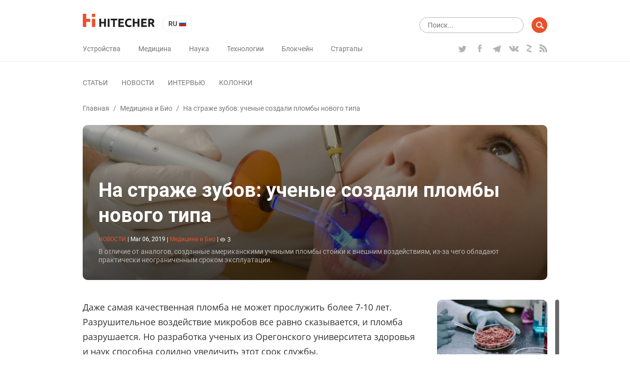

--- FILE ---
content_type: text/html; charset=UTF-8
request_url: https://hitecher.com/ru/news/na-strazhe-zubov-uchenye-sozdali-plomby-novogo-tipa
body_size: 12603
content:
<!DOCTYPE html>
<html lang="ru">

<head>
    <script type="text/javascript">
    !function () {
        var t = document.createElement("script");
        t.type = "text/javascript", t.async = !0, t.src = "https://vk.com/js/api/openapi.js?159", t.onload =
            function () {
                VK.Retargeting.Init("VK-RTRG-294782-dMs2Q"), VK.Retargeting.Hit()
            }, document.head.appendChild(t)
    }();

</script>
<noscript><img src="https://vk.com/rtrg?p=VK-RTRG-294782-dMs2Q" style="position:fixed; left:-999px;" alt=""/></noscript>
<!-- Google Tag Manager -->
<script>
    (function (w, d, s, l, i) {
        w[l] = w[l] || [];
        w[l].push({
            'gtm.start': new Date().getTime(),
            event: 'gtm.js'
        });
        var f = d.getElementsByTagName(s)[0],
            j = d.createElement(s),
            dl = l != 'dataLayer' ? '&l=' + l : '';
        j.async = true;
        j.src =
            'https://www.googletagmanager.com/gtm.js?id=' + i + dl;
        f.parentNode.insertBefore(j, f);
    })(window, document, 'script', 'dataLayer', 'GTM-K89Z82Z');

</script>
<!-- End Google Tag Manager -->
<meta name="yandex-verification" content="b1168ef05fca9935"/>
<script async src="https://pagead2.googlesyndication.com/pagead/js/adsbygoogle.js"></script>
<script>
    (adsbygoogle = window.adsbygoogle || []).push({
        google_ad_client: "ca-pub-6593320502064052",
        enable_page_level_ads: true
    });
</script>
    <meta charset="UTF-8">
<meta name="viewport" content="width=device-width, initial-scale=1.0">
<meta http-equiv="X-UA-Compatible" content="ie=edge">
<link rel="manifest" href="/manifest.json"/>
<title>На страже зубов: ученые создали пломбы нового типа - </title>
<meta name="description" content="В отличие от аналогов, созданные американскими учеными пломбы стойки к внешним воздействиям, из-за чего обладают практически неограниченным сроком эксплуатации."/>
<link rel="canonical" href="https://hitecher.com/ru/news/na-strazhe-zubov-uchenye-sozdali-plomby-novogo-tipa"/>
    <link rel="alternate" hreflang="en-US" href="https://hitecher.com/news/on-guard-for-dental-health-scientists-develop-next-generation-fillings"/>
    <link rel="alternate" hreflang="ru-RU" href="https://hitecher.com/ru/news/na-strazhe-zubov-uchenye-sozdali-plomby-novogo-tipa"/>

<!-- Open Graph -->
<meta property="og:locale" content="ru_RU"/>
<meta property="og:type" content="article"/>
<meta property="og:title" content="На страже зубов: ученые создали пломбы нового типа"/>
<meta property="og:description" content="В отличие от аналогов, созданные американскими учеными пломбы стойки к внешним воздействиям, из-за чего обладают практически неограниченным сроком эксплуатации."/>
<meta property="og:url" content="https://hitecher.com/ru/news/na-strazhe-zubov-uchenye-sozdali-plomby-novogo-tipa"/>
<meta property="og:site_name" content="Hitecher"/>
    <meta property="article:section" content="Медицина и Био"/>
    <meta property="article:published_time" content="2019-03-06 12:36:59"/>
        <meta property="article:publisher" content="https://www.facebook.com/hitecherussian/"/>
<meta property="og:image" content="https://hitecher.com/storage/img/20190423/696f6e812575e8551e8c.jpg"/>
<meta property="og:image:secure_url" content="https://hitecher.com/storage/img/20190423/696f6e812575e8551e8c.jpg"/>
<!-- End Open Graph -->

<!-- Twittwr Card -->
<meta name="twitter:card" content="summary_large_image"/>
<meta name="twitter:description" content="В отличие от аналогов, созданные американскими учеными пломбы стойки к внешним воздействиям, из-за чего обладают практически неограниченным сроком эксплуатации."/>
<meta name="twitter:title" content="На страже зубов: ученые создали пломбы нового типа"/>
<meta name="twitter:site" content="@hitechercom"/>
<meta name="twitter:image" content="https://hitecher.com/storage/img/20190423/696f6e812575e8551e8c.jpg"/>
<meta name="twitter:creator" content="@hitechercom"/>
<!-- End Twittwr Card -->

<link rel="icon" href="/images/cropped-favicon-85x85.png" sizes="32x32"/>
<link rel="icon" href="/images/cropped-favicon-260x260.png" sizes="192x192"/>
<link rel="apple-touch-icon-precomposed" href="/images/cropped-favicon-260x260.png"/>
<meta name="msapplication-TileImage" content="/images/cropped-favicon.png"/>

    <link type="text/css" media="all" href="/css/app.css?id=c677d4e1fc6f69496c3f" rel="stylesheet" />
</head>

<body>
    <!-- Google Tag Manager (noscript) -->
    <noscript><iframe src="https://www.googletagmanager.com/ns.html?id=GTM-K89Z82Z" height="0" width="0"
            style="display:none;visibility:hidden"></iframe></noscript>
    <!-- End Google Tag Manager (noscript) -->
    <header id="masthead" class="site-header" role="banner">
    <div class="container">
        <div class="row align-items-center">
            <div id="primary-nav" class="col-12" role="navigation">
                <div class="row justify-content-between align-items-center">
                    <div class="col-xl-auto col-12 align-items-center">
                        <div class="row justify-content-between align-items-center">
                            <div class="col-auto">
                                <div class="row align-items-center">
                                    <div class="col-auto">
                                                                                    <a class="home-link" href="/ru" rel="home">
                                                <img src="/svg/logo.svg" width="147" height="27" alt="hitecher logo">
                                            </a>
                                                                            </div>
                                    <div class="col-auto">
                                        <ul class="lang-switcher">
    <li class="current">
        ru
        <img src="/images/ru.png" width="16" height="16" alt="ru"/>
    </li>
    <ul>
                                    <li>
                    <a href="/news/on-guard-for-dental-health-scientists-develop-next-generation-fillings">
                        en
                        <img src="/images/en.png" width="16" height="16"
                             alt="en"/>
                    </a>
                </li>
                        </ul>
</ul>
                                    </div>
                                </div>
                            </div>
                            <div class="col-auto d-xl-none">
                                <div class="row">
                                    <div class="d-block d-lg-none col-auto">
                                        <div class="menu-fade d-xl-none">
                                            <div class="container text-right">
                                                <button class="close-button"></button>
                                            </div>
                                        </div>
                                        <button class="menu-toggle">
                                            <img src="/svg/menu-button.svg" width="24" height="20" alt="menu"/>
                                        </button>
                                    </div>
                                    <div class="d-none d-lg-block d-xl-none col-auto">
                                        <form role="search" class="search-form" method="get" action="/ru/search"
      data-length-error="Поисковый запрос должен быть больше 3 символов и меньше 255 символов">
    <div class="form-group row">
        <div class="col-auto flex-grow-1">
            <input type="text" name="q" class="form-control" autocomplete="off"
                   placeholder="Поиск..." title="Результаты по запросу:" value="">
        </div>
        <div class="col-auto">
            <input type="submit" class="form-control" value=""/>
        </div>
    </div>
</form>
                                    </div>
                                </div>
                            </div>
                        </div>
                    </div>
                    <div class="col-xl-auto col-lg-12 col-auto" id="navbar">
                        <div class="row align-items-center justify-content-lg-between">
                            <div class="col-sm-auto col-12 d-lg-none">
                                                                    <a href="/ru" rel="home">
                                        <img src="/svg/logo.svg" width="147" height="27" alt="hitecher logo">
                                    </a>
                                                            </div>
                            <div class="col-auto d-lg-none">
                                <ul class="lang-switcher">
    <li class="current">
        ru
        <img src="/images/ru.png" width="16" height="16" alt="ru"/>
    </li>
    <ul>
                                    <li>
                    <a href="/news/on-guard-for-dental-health-scientists-develop-next-generation-fillings">
                        en
                        <img src="/images/en.png" width="16" height="16"
                             alt="en"/>
                    </a>
                </li>
                        </ul>
</ul>
                            </div>

                            <div class="col-lg-auto col-12">
                                <nav id="category-navigation" class="main-navigation" role="navigation">
                                    <ul class="menu category">
                    <li
                    >
                <a
                                                href="/ru/ustroistva-i-tehnika"
                                                                >Устройства</a>
            </li>
                    <li
                    >
                <a
                                                href="/ru/meditsina-i-bio"
                                                                >Медицина</a>
            </li>
                    <li
                    >
                <a
                                                href="/ru/nauka-i-obrazovanie"
                                                                >Наука</a>
            </li>
                    <li
                    >
                <a
                                                href="/ru/tehnologii-i-bezopasnost"
                                                                >Технологии</a>
            </li>
                    <li
                    >
                <a
                                                href="/ru/cripto-i-blockchein"
                                                                >Блокчейн</a>
            </li>
                    <li
                    >
                <a
                                                href="/ru/biznes-i-startapy"
                                                                >Стартапы</a>
            </li>
            </ul>
                                </nav>
                                <nav id="format-navigation" class="main-navigation d-block d-lg-none" role="navigation">
                                    <ul class="menu gist-footer">
                    <li
                    >
                <a
                                                href="/ru/articles"
                                                                >Статьи</a>
            </li>
                    <li
                     class=&quot;current&quot;>
                <a
                                                href="/ru/news"
                                                                >Новости</a>
            </li>
                    <li
                    >
                <a
                                                href="/ru/interviews"
                                                                >Интервью</a>
            </li>
                    <li
                    >
                <a
                                                href="/ru/columns"
                                                                >Колонки</a>
            </li>
            </ul>
                                </nav>
                            </div>
                            <div class="col-lg-auto col-12">
                                <div class="social">
                                    <ul class="row">
                                                                                    <li class="col-auto">
                                                <a class="twitter" href="https://twitter.com/hitechercom"
                                                   target="_blank">
                                                    <img src="/svg/twitter-logo.svg" width="19" height="18"
                                                         alt="twitter icon">
                                                </a>
                                            </li>
                                                                                                                            <li class="col-auto">
                                                <a class="facebook" href="https://www.facebook.com/hitecherussian/"
                                                   target="_blank">
                                                    <img src="/svg/facebook-logo.svg" width="19" height="16"
                                                         alt="facebook icon">
                                                </a>
                                            </li>
                                                                                                                            <li class="col-auto">
                                                <a class="telegram" href="https://t.me/hitecher_ru"
                                                   target="_blank">
                                                    <img src="/svg/telegram-logo.svg" width="18" height="20"
                                                         alt="telegram icon">
                                                </a>
                                            </li>
                                                                                                                            <li class="col-auto">
                                                <a class="vk" href="https://vk.com/hitecher" target="_blank">
                                                    <img src="/svg/vk.svg" width="20" height="20" alt="vk icon">
                                                </a>
                                            </li>
                                                                                                                            <li class="col-auto">
                                                <a class="zen" href="https://zen.yandex.ru/id/5bb350d161a99400a9123c6e" target="_blank"></a>
                                            </li>
                                                                                <li class="col-auto">
                                            <a class="feed"
                                               href="/feed/news/ru"
                                               target="_blank">
                                                <img src="/svg/rss.svg" width="16" height="16" alt="rss icon">
                                            </a>
                                        </li>
                                    </ul>
                                </div>
                            </div>
                        </div>
                    </div>
                </div>
            </div>
            <div id="secondary-nav" class="col-12" role="navigation">
                <div class="row align-items-center justify-content-between">
                    <div class="col-xl-auto col-12 navbar d-none d-lg-block">
                        <nav id="type-posts-navigation" class="main-navigation" role="navigation">
                            <ul class="menu gist-footer">
                    <li
                    >
                <a
                                                href="/ru/articles"
                                                                >Статьи</a>
            </li>
                    <li
                     class=&quot;current&quot;>
                <a
                                                href="/ru/news"
                                                                >Новости</a>
            </li>
                    <li
                    >
                <a
                                                href="/ru/interviews"
                                                                >Интервью</a>
            </li>
                    <li
                    >
                <a
                                                href="/ru/columns"
                                                                >Колонки</a>
            </li>
            </ul>
                        </nav>
                    </div>

                    <div class="col-lg-auto col-12 d-xl-block d-lg-none d-block text-right">
                        <div class="row">
                            <div class="col-lg-auto col-12">
                                <form role="search" class="search-form" method="get" action="/ru/search"
      data-length-error="Поисковый запрос должен быть больше 3 символов и меньше 255 символов">
    <div class="form-group row">
        <div class="col-auto flex-grow-1">
            <input type="text" name="q" class="form-control" autocomplete="off"
                   placeholder="Поиск..." title="Результаты по запросу:" value="">
        </div>
        <div class="col-auto">
            <input type="submit" class="form-control" value=""/>
        </div>
    </div>
</form>
                            </div>
                        </div>
                    </div>
                </div>
            </div>
        </div>
    </div>
</header>
    <div id="main" class="site-main" role="main">
                        <div class="container">
        <div class="row">
            <div class="col-12">
                <div id="breadcrumbs" class="row">
                        <a href="/ru">Главная</a><span class="d-none d-sm-inline-block"> / </span>
                                <a href="/ru/meditsina-i-bio">Медицина и Био</a><span class="d-none d-sm-inline-block"> / </span>
                                <span class="current d-none d-lg-inline-block"> На страже зубов: ученые создали пломбы нового типа</span>
            </div>            </div>
            <div class="col-12">
                <div class="overlay-block post-header">
                    <picture>
                                        <source media="(max-width: 767px)" srcset="/storage/img/20190423/696f6e812575e8551e8c_559x559.jpg">
                    <source media="(max-width: 991px)" srcset="/storage/img/20190423/696f6e812575e8551e8c_704x396.jpg">
        <img src="/storage/img/20190423/696f6e812575e8551e8c_1200x400.jpg" class="thumb" alt="На страже зубов: ученые создали пломбы нового типа"/>
</picture>
                    <div class="description">
                        <h1>На страже зубов: ученые создали пломбы нового типа</h1>
                        <p class="entry-meta smalltext">
    <span class="format">новости</span>
    <span>|</span>
    <span>
          <time datetime="2019-03-06 12:36:59" title="Mar 06, 2019">Mar 06, 2019</time>
    </span>
    <span class="d-block d-sm-inline-block category-block">
                    <span class="d-none d-sm-inline-block">|</span>
            <span>
                <a class="category-link" href="/ru/meditsina-i-bio">
                Медицина и Био</a>
            </span>
                                    <span>|</span>
            <span><img class="icon" src="/svg/eye.svg" width="11" height="11" alt="comments">3</span>
            </span>
</p>
                                                <div class="excerpt d-none d-sm-block">
                            В отличие от аналогов, созданные американскими учеными пломбы стойки к внешним воздействиям, из-за чего обладают практически неограниченным сроком эксплуатации.
                        </div>
                    </div>
                </div>
            </div>
            <div class="col-xl-8 col-lg-9 col-12">
                <article class="post">
                    <div class="post-content">
                        <p class="excerpt d-block d-sm-none">
                            В отличие от аналогов, созданные американскими учеными пломбы стойки к внешним воздействиям, из-за чего обладают практически неограниченным сроком эксплуатации.
                        </p>
                        <p><span style="font-weight: 400;">Даже самая качественная пломба не может прослужить более 7-10 лет. Разрушительное воздействие микробов все равно сказывается, и пломба разрушается. Но разработка ученых из Орегонского университета здоровья и наук способна солидно увеличить этот срок службы.</span></p>
<p><span style="font-weight: 400;">Достигается это использованием новых материалов и специального клея, которые делают новые пломбы в несколько раз прочнее стандартных. Ключевым из них является тиоуретан — материал, который славится своей износостойкостью, часто применяясь в промышленности.</span></p>
<p><span style="font-weight: 400;">Выяснилась прочность новых пломб в ходе полугодичного эксперимента. Изделие поместилось в емкость со средой напоминающей полость рта. Как оказалось, пломба деформировалась на 30% меньше, чем аналоги. Внедрение данной разработки позволит людям если не забыть, что такое зубная боль, то хотя бы реже посещать стоматологов.</span></p>
<p><a href="/storage/img/20190306/dc5d029cb9da87dd978a.jpg"><img class="size-full wp-image-11055 alignnone" src="/storage/img/20190306/dc5d029cb9da87dd978a.jpg" alt="" width="750" height="519" /></a></p>
                    </div>
                                        <div class="row shares align-items-center">
                        <p class="h3 col-12">Поделитесь этим с&nbsp;друзьями!</p>
                        <div class="col-12 addthis_inline_share_toolbox"></div>
                    </div>

                    

                </article>
                <nav class="post-navigation row justify-content-between" role="navigation">
            <a class="nav-links col-6 row align-content-between"
           href="/ru/news/mnogorazovaya-upakovka-food-wrap" rel="prev">
            <div class="col-12">
                <p><span class="fa fa-chevron-left"></span> Предыдущий пост</p>
                <p class="h6">Многоразовая упаковка Food Wrap</p>
            </div>
            <div class="col-12">
                <picture>
                            <img src="/storage/img/20190423/6a6beb40cf21454b998a_288x160.jpg" class="thumb" alt="Многоразовая упаковка Food Wrap"/>
</picture>
            </div>
        </a>
    
            <a class="nav-links col-6 text-right row align-content-between"
           href="/ru/news/nejroset-sozdala-proizvedenie-iskusstva-kotoroe-budet-prodano-na-auktsione" rel="next">
            <div class="col-12">
                <p>Следующий пост <span class="fa fa-chevron-right"></span></p>
                <p class="h6">Нейросеть создала произведение искусства, которое будет продано на аукционе</p>
            </div>
            <div class="col-12">
                <picture>
                            <img src="/storage/img/20190423/4aa54669402c84c73415_288x160.jpg" class="thumb" alt="Нейросеть создала произведение искусства, которое будет продано на аукционе"/>
</picture>
            </div>
        </a>
    </nav>
                <div id="comments" class="comments-area">
                    <p class="h3">Будьте первым, кто оставит комментарий</p>
<div class="login-form login-form_hidden">
    <div class="auth-links">
                    <a data-provider="facebook" href="javascript:void(0);">
                <img src="/images/facebook.png" width="36" height="36" alt="Facebook login" />
            </a>
                    <a data-provider="google" href="javascript:void(0);">
                <img src="/images/google.png" width="36" height="36" alt="Google login" />
            </a>
            </div>
    <p>Пожалуйста, авторизируйтесь для возможности комментировать</p>
</div>
<div class="comment-form comment-form_hidden" data-resource-id="1711" data-resource-type="resource"
     data-form-url="/api/v1/comments/add">
    <div class="form-group">
        <textarea class="comment-form__textarea form-control" rows="1" id="comment"
                  placeholder="Текст комментария"></textarea>
    </div>
    <div class="form-group">
        <button id="submit" type="submit"
                class="btn btn-primary comment-form__button comment-form__button_disabled">Отправить</button>
    </div>
</div>
<ol class="comments comment-list">
    </ol>
                </div>
            </div>
            <div class="col-xl-1 d-xl-block d-lg-none"></div>
            <div class="col-lg-3 d-none d-lg-block">
    <div id="sidebar">
                    <div class="sidebar-block">
                <a href="/ru/articles/steik-iz-probirki-iogurt-iz-co-i-shokolad-napechatannyi-na-printere-chto-budet-na-obed-v-2030-godu">
                    <picture>
                            <img src="/storage/img/20260121/11f7581514936ca72063_288x160.png" class="thumb" alt="Стейк из пробирки, йогурт из CO₂ и шоколад, напечатанный на принтере: что будет на обед в 2030 году"/>
</picture>
                </a>
                <div class="description">
                    <p>
                        <a class="title h6"
                           href="/ru/articles/steik-iz-probirki-iogurt-iz-co-i-shokolad-napechatannyi-na-printere-chto-budet-na-obed-v-2030-godu">Стейк из пробирки, йогурт из CO₂ и шоколад, напечатанный на принтере: что будет на обед в 2030 году</a>
                    </p>
                    <p class="entry-meta smalltext">
    <span class="format">статьи</span>
    <span>|</span>
    <span>
          <time datetime="2026-01-21 08:00:00" title="Jan 21, 2026">Jan 21, 2026</time>
    </span>
    <span>|</span>
            <span>
            <a class="category-link" href="/ru/nauka-i-obrazovanie">
            Наука и Образование</a>
        </span>
            </p>
                    <div class="excerpt">
                        В современном стремительно меняющемся мире даже консервативная, на первый взгляд, пищевая отрасль существенно трансформируется.
                    </div>
                    <a class="button small"
                       href="/ru/articles">читать все статьи</a>
                </div>
            </div>
                    <div class="sidebar-block">
                <a href="/ru/news/saudovskii-fintekh-startap-tamara-privlekla-do-usd2-4-mlrd-sredstva-poidut-na-rasshirenie-kreditnykh-i-platezhnykh-produktov">
                    <picture>
                            <img src="/storage/img/20251006/dd767cd29a453ba83fb5_288x160.png" class="thumb" alt="Саудовский финтех-стартап Tamara привлекла до $2,4 млрд — средства пойдут на расширение кредитных и платежных продуктов"/>
</picture>
                </a>
                <div class="description">
                    <p>
                        <a class="title h6"
                           href="/ru/news/saudovskii-fintekh-startap-tamara-privlekla-do-usd2-4-mlrd-sredstva-poidut-na-rasshirenie-kreditnykh-i-platezhnykh-produktov">Саудовский финтех-стартап Tamara привлекла до $2,4 млрд — средства пойдут на расширение кредитных и платежных продуктов</a>
                    </p>
                    <p class="entry-meta smalltext">
    <span class="format">новости</span>
    <span>|</span>
    <span>
          <time datetime="2025-10-06 12:43:10" title="Oct 06, 2025">Oct 06, 2025</time>
    </span>
    <span>|</span>
            <span>
            <a class="category-link" href="/ru/biznes-i-startapy">
            Бизнес и стартапы</a>
        </span>
            </p>
                    <div class="excerpt">
                        Саудовский платежный стартап Tamara объявил о получении пакета финансирования объемом до $2,4 млрд. Спонсорами стали американский банк Goldman Sachs, финансовый конгломерат Citi и частные фонда прямых инвестиций Apollo, управляемые компанией Apollo Global Management.
                    </div>
                    <a class="button small"
                       href="/ru/news">читать все новости</a>
                </div>
            </div>
                    <div class="sidebar-block">
                <a href="/ru/columns/biokhaking-golovnogo-mozga-startap-neuralink-predstavil-svoi-razrabotki">
                    <picture>
                            <img src="/storage/img/20190823/3a135d2b9e5349d92d32_288x160.jpg" class="thumb" alt="Биохакинг головного мозга: стартап Neuralink представил свои разработки"/>
</picture>
                </a>
                <div class="description">
                    <p>
                        <a class="title h6"
                           href="/ru/columns/biokhaking-golovnogo-mozga-startap-neuralink-predstavil-svoi-razrabotki">Биохакинг головного мозга: стартап Neuralink представил свои разработки</a>
                    </p>
                    <p class="entry-meta smalltext">
    <span class="format">колонки</span>
    <span>|</span>
    <span>
          <time datetime="2019-08-23 18:23:05" title="Aug 23, 2019">Aug 23, 2019</time>
    </span>
    <span>|</span>
            <span>
            <a class="category-link" href="/ru/tehnologii-i-bezopasnost">
            Технологии и Безопасность</a>
        </span>
                    <span>|</span>
        <span><img class="icon" src="/svg/eye.svg" width="11" height="11" alt="views">13</span>
    </p>
                    <div class="excerpt">
                        Проект Илона Маска впервые раскрыл подробности о своих чипах для внедрения в мозг. До этого вся информация об исследованиях была строго засекречена
                    </div>
                    <a class="button small"
                       href="/ru/columns">читать все колонки</a>
                </div>
            </div>
                    <div class="sidebar-block">
                <a href="/ru/interviews/intervyu-s-aleksom-rainhardtom">
                    <picture>
                            <img src="/storage/img/20250327/40ef91e22c33cfbaffbd_288x160.png" class="thumb" alt="Блокчейн, биткоин, альтернативы майнингу, прогнозы — все самые актуальные вопросы крипторынка в интервью с Алексом Райнхардтом"/>
</picture>
                </a>
                <div class="description">
                    <p>
                        <a class="title h6"
                           href="/ru/interviews/intervyu-s-aleksom-rainhardtom">Блокчейн, биткоин, альтернативы майнингу, прогнозы — все самые актуальные вопросы крипторынка в интервью с Алексом Райнхардтом</a>
                    </p>
                    <p class="entry-meta smalltext">
    <span class="format">интервью</span>
    <span>|</span>
    <span>
          <time datetime="2025-03-27 13:06:35" title="Mar 27, 2025">Mar 27, 2025</time>
    </span>
    <span>|</span>
            <span>
            <a class="category-link" href="/ru/cripto-i-blockchein">
            Крипто и Блокчейн</a>
        </span>
                    <span>|</span>
        <span><img class="icon" src="/svg/eye.svg" width="11" height="11" alt="views">17</span>
    </p>
                    <div class="excerpt">
                        
                    </div>
                    <a class="button small"
                       href="/ru/interviews">читать все интервью</a>
                </div>
            </div>
                <ul class="wp-tag-cloud" role="list">
                    <li>
                <a href="/ru/tags/space">
                    космос
                </a>
            </li>
                    <li>
                <a href="/ru/tags/roboty">
                    роботы
                </a>
            </li>
                    <li>
                <a href="/ru/tags/iskusstvennyj-intellekt">
                    искусственный интеллект
                </a>
            </li>
                    <li>
                <a href="/ru/tags/bitcoin">
                    bitcoin
                </a>
            </li>
                    <li>
                <a href="/ru/tags/letatelnye-apparaty">
                    летательные аппараты
                </a>
            </li>
                    <li>
                <a href="/ru/tags/nejronnye-seti">
                    нейронные сети
                </a>
            </li>
                    <li>
                <a href="/ru/tags/drones-quadcopters">
                    дроны и квадрокоптеры
                </a>
            </li>
                    <li>
                <a href="/ru/tags/elektromobili">
                    электромобили
                </a>
            </li>
                    <li>
                <a href="/ru/tags/smartfony">
                    смартфоны
                </a>
            </li>
                    <li>
                <a href="/ru/tags/elon-musk">
                    илон маск
                </a>
            </li>
                    <li>
                <a href="/ru/tags/bespilotnyj-transport">
                    беспилотный транспорт
                </a>
            </li>
                    <li>
                <a href="/ru/tags/mining">
                    майнинг
                </a>
            </li>
                    <li>
                <a href="/ru/tags/google">
                    google
                </a>
            </li>
                    <li>
                <a href="/ru/tags/tesla">
                    tesla
                </a>
            </li>
                    <li>
                <a href="/ru/tags/spacex">
                    spacex
                </a>
            </li>
                    <li>
                <a href="/ru/tags/facebook">
                    facebook
                </a>
            </li>
                    <li>
                <a href="/ru/tags/messenjery">
                    мессенджеры
                </a>
            </li>
                    <li>
                <a href="/ru/tags/mobilnye-prilozheniya">
                    мобильные приложения
                </a>
            </li>
                    <li>
                <a href="/ru/tags/ico">
                    ico
                </a>
            </li>
                    <li>
                <a href="/ru/tags/mars">
                    марс
                </a>
            </li>
                    <li>
                <a href="/ru/tags/ethereum">
                    ethereum
                </a>
            </li>
                    <li>
                <a href="/ru/tags/luna">
                    луна
                </a>
            </li>
                    <li>
                <a href="/ru/tags/3d-pechat">
                    3d печать
                </a>
            </li>
                    <li>
                <a href="/ru/tags/igry">
                    игры
                </a>
            </li>
                    <li>
                <a href="/ru/tags/apple">
                    apple
                </a>
            </li>
                    <li>
                <a href="/ru/tags/virtualnaya-realnost">
                    виртуальная реальность
                </a>
            </li>
                    <li>
                <a href="/ru/tags/boston-dynamics">
                    boston dynamics
                </a>
            </li>
                    <li>
                <a href="/ru/tags/kvantovye-kompyutery">
                    квантовые компьютеры
                </a>
            </li>
                    <li>
                <a href="/ru/tags/microsoft">
                    microsoft
                </a>
            </li>
                    <li>
                <a href="/ru/tags/samsung">
                    samsung
                </a>
            </li>
                    <li>
                <a href="/ru/tags/telegram">
                    telegram
                </a>
            </li>
                    <li>
                <a href="/ru/tags/stvolovye-kletki">
                    стволовые клетки
                </a>
            </li>
                    <li>
                <a href="/ru/tags/amazon">
                    amazon
                </a>
            </li>
                    <li>
                <a href="/ru/tags/jeff-bezos">
                    джефф безос
                </a>
            </li>
                    <li>
                <a href="/ru/tags/lechenie-raka">
                    лечение рака
                </a>
            </li>
                    <li>
                <a href="/ru/tags/uber">
                    uber
                </a>
            </li>
                    <li>
                <a href="/ru/tags/dinozavry">
                    динозавры
                </a>
            </li>
                    <li>
                <a href="/ru/tags/youtube">
                    youtube
                </a>
            </li>
                    <li>
                <a href="/ru/tags/xiaomi">
                    xiaomi
                </a>
            </li>
                    <li>
                <a href="/ru/tags/whatsapp">
                    whatsapp
                </a>
            </li>
                    <li>
                <a href="/ru/tags/intel">
                    intel
                </a>
            </li>
                    <li>
                <a href="/ru/tags/steve-wozniak">
                    стив возняк
                </a>
            </li>
                    <li>
                <a href="/ru/umnye-ne-po-godam">
                    умные не по годам
                </a>
            </li>
                    <li>
                <a href="/ru/khaiteker-obyasnyaet">
                    хайтекер объясняет
                </a>
            </li>
                    <li>
                <a href="/ru/tags/iphone">
                    iphone
                </a>
            </li>
            </ul>
    </div>
</div>
        </div>
    </div>
    <div class="hiddendiv track" data-type="resource" data-id="1711"></div>            </div>
    <footer id="site-footer" role="contentinfo">
    <div class="container">
        <div class="row">
            <div class="col-lg-3 offset-lg-0 col-md-4 offset-md-2 col-sm-6 col-12">
                <img src="/svg/logo.svg" width="146" height="28" alt="hitecher logo"
                     style="width: 100%; max-width: 200px;" class="logo-footer"/>
            </div>
            <div class="col-lg-3 offset-lg-1 col-sm-12 d-sm-block d-none">
                <div class="menu-formats-container">
                    <ul class="menu category">
                    <li
                    >
                <a
                                                href="/ru/ustroistva-i-tehnika"
                                                                >Устройства</a>
            </li>
                    <li
                    >
                <a
                                                href="/ru/meditsina-i-bio"
                                                                >Медицина</a>
            </li>
                    <li
                    >
                <a
                                                href="/ru/nauka-i-obrazovanie"
                                                                >Наука</a>
            </li>
                    <li
                    >
                <a
                                                href="/ru/tehnologii-i-bezopasnost"
                                                                >Технологии</a>
            </li>
                    <li
                    >
                <a
                                                href="/ru/cripto-i-blockchein"
                                                                >Блокчейн</a>
            </li>
                    <li
                    >
                <a
                                                href="/ru/biznes-i-startapy"
                                                                >Стартапы</a>
            </li>
            </ul>
                </div>
            </div>
            <div class="col-lg-2 col-sm-12 d-sm-block d-none">
                <div class="menu-new-navigation-menu-container">
                    <ul class="menu gist-footer">
                    <li
                    >
                <a
                                                href="/ru/articles"
                                                                >Статьи</a>
            </li>
                    <li
                    >
                <a
                                                href="/ru/news"
                                                                >Новости</a>
            </li>
                    <li
                    >
                <a
                                                href="/ru/interviews"
                                                                >Интервью</a>
            </li>
                    <li
                    >
                <a
                                                href="/ru/columns"
                                                                >Колонки</a>
            </li>
            </ul>
                </div>
            </div>
            <div
                class="col-lg-auto offset-lg-0 order-lg-0 col-md-4 offset-md-1 col-sm-6 col-12 order-first social-container">
                <div class="social">
                    <p class="row justify-content-md-between justify-content-center">


                                                    <a class="twitter col-auto" href="https://twitter.com/hitechercom" target="_blank">
                                <img src="/svg/twitter-logo.svg" width="19" height="18" alt="twitter icon">
                            </a>
                                                                            <a class="facebook col-auto" href="https://www.facebook.com/hitecherussian/" target="_blank">
                                <img src="/svg/facebook-logo.svg" width="19" height="16" alt="facebook icon">
                            </a>
                                                                            <a class="telegram col-auto" href="https://t.me/hitecher_ru" target="_blank">
                                <img src="/svg/telegram-logo.svg" width="18" height="20" alt="telegram icon">
                            </a>
                                                                            <a class="vk col-auto" href="https://vk.com/hitecher" target="_blank">
                                <img src="/svg/vk.svg" width="20" height="20" alt="vk icon">
                            </a>
                                                                            <a class="zen col-auto" href="https://zen.yandex.ru/id/5bb350d161a99400a9123c6e" target="_blank"></a>
                                                <a class="feed col-auto" href="/feed/news/ru"
                           target="_blank">
                            <img src="/svg/rss.svg" width="16" height="16" alt="rss icon">
                        </a>
                    </p>
                </div>
            </div>
        </div>
    </div>
    <div class="site-info">
        <div class="container">
            <div class="row">
                <div class="col-md-6 col-12">
                    Copyright © 2026 Hitecher
                </div>
                <div class="col-md-6 order-md-0 col-12 order-first">
                    <ul class="row justify-content-md-end justify-content-center info-menu">
                        <li class="col-auto">
                            <a href="/ru/o-proekte">О проекте</a>
                        </li>
                    </ul>
                </div>
            </div>
        </div>
    </div>
    <div id="subscribe" class="text-center subscribe popup">
        <p class="h1">Подпишитесь на рассылку</p>
        <p>и получайте свежие новости каждый день</p>
        <form method="post" action="/ru/subscribe" class="mail-form">
    <div class="form-group row justify-content-center">
        <div class="col-auto">
            <p>
                <input type="email"
                       name="email"
                       title="Подписаться!"
                       value=""
                       data-error-message="Пожалуйста, укажите корректный адрес электронной почты."
                       placeholder="Email *"/>
            </p>
        </div>
        <div class="col-auto">
            <p>
                <input type="submit" value=""/>
            </p>
        </div>
    </div>
</form>
        <img src="/images/rocket.png" alt="subscribe"/>
    </div>
    <div id="subscribe-ok" class="text-center subscribe popup">
        <p class="h1">Спасибо</p>
        <p>Команда Hitecher.com</p>
        <img src="/images/ok.png" width="380" height="319" alt="ok"/>
        <p class="counter">Окно закроется через <span>5</span> секунд</p>
    </div>
</footer>
<script>
    window.shared = {"lang":"ru","onesignal":{"title":"","message":"\u0421\u043f\u0430\u0441\u0438\u0431\u043e, \u0447\u0442\u043e \u0432\u044b \u0441 \u043d\u0430\u043c\u0438!","url":"https:\/\/hitecher.com","actionMessage":"\u041f\u043e\u0434\u043f\u0438\u0448\u0438\u0442\u0435\u0441\u044c \u0438 \u043f\u043e\u043b\u0443\u0447\u0430\u0439\u0442\u0435 \u0441\u0432\u0435\u0436\u0438\u0435 Hi-\u043d\u043e\u0432\u043e\u0441\u0442\u0438!","acceptButtonText":"\u0414\u0410, \u0425\u041e\u0427\u0423!","cancelButtonText":"\u0412 \u0414\u0420\u0423\u0413\u041e\u0419 \u0420\u0410\u0417","appId":"30ef6928-38cb-439e-8fb3-14b9e096d9c7"}};
</script>
<script type="text/javascript" src="//s7.addthis.com/js/300/addthis_widget.js#pubid=ra-5cecfb4b9905c33b"></script>

<script src="/js/app.js?id=5b8f984677e6b953b378"></script>

<script type="application/ld+json">
    [{"@context":"http:\/\/schema.org","@graph":[{"@context":"http:\/\/schema.org","@type":"SiteNavigationElement","name":"\u0423\u0441\u0442\u0440\u043e\u0439\u0441\u0442\u0432\u0430","url":"https:\/\/hitecher.com\/ru\/ustroistva-i-tehnika"},{"@context":"http:\/\/schema.org","@type":"SiteNavigationElement","name":"\u041c\u0435\u0434\u0438\u0446\u0438\u043d\u0430","url":"https:\/\/hitecher.com\/ru\/meditsina-i-bio"},{"@context":"http:\/\/schema.org","@type":"SiteNavigationElement","name":"\u041d\u0430\u0443\u043a\u0430","url":"https:\/\/hitecher.com\/ru\/nauka-i-obrazovanie"},{"@context":"http:\/\/schema.org","@type":"SiteNavigationElement","name":"\u0422\u0435\u0445\u043d\u043e\u043b\u043e\u0433\u0438\u0438","url":"https:\/\/hitecher.com\/ru\/tehnologii-i-bezopasnost"},{"@context":"http:\/\/schema.org","@type":"SiteNavigationElement","name":"\u0411\u043b\u043e\u043a\u0447\u0435\u0439\u043d","url":"https:\/\/hitecher.com\/ru\/cripto-i-blockchein"},{"@context":"http:\/\/schema.org","@type":"SiteNavigationElement","name":"\u0421\u0442\u0430\u0440\u0442\u0430\u043f\u044b","url":"https:\/\/hitecher.com\/ru\/biznes-i-startapy"},{"@context":"http:\/\/schema.org","@type":"SiteNavigationElement","name":"\u0421\u0442\u0430\u0442\u044c\u0438","url":"https:\/\/hitecher.com\/ru\/articles"},{"@context":"http:\/\/schema.org","@type":"SiteNavigationElement","name":"\u041d\u043e\u0432\u043e\u0441\u0442\u0438","url":"https:\/\/hitecher.com\/ru\/news"},{"@context":"http:\/\/schema.org","@type":"SiteNavigationElement","name":"\u0418\u043d\u0442\u0435\u0440\u0432\u044c\u044e","url":"https:\/\/hitecher.com\/ru\/interviews"},{"@context":"http:\/\/schema.org","@type":"SiteNavigationElement","name":"\u041a\u043e\u043b\u043e\u043d\u043a\u0438","url":"https:\/\/hitecher.com\/ru\/columns"}]},{"@context":"http:\/\/schema.org","@type":"NewsArticle","headline":"\u041d\u0430 \u0441\u0442\u0440\u0430\u0436\u0435 \u0437\u0443\u0431\u043e\u0432: \u0443\u0447\u0435\u043d\u044b\u0435 \u0441\u043e\u0437\u0434\u0430\u043b\u0438 \u043f\u043b\u043e\u043c\u0431\u044b \u043d\u043e\u0432\u043e\u0433\u043e \u0442\u0438\u043f\u0430","name":"\u041d\u0430 \u0441\u0442\u0440\u0430\u0436\u0435 \u0437\u0443\u0431\u043e\u0432: \u0443\u0447\u0435\u043d\u044b\u0435 \u0441\u043e\u0437\u0434\u0430\u043b\u0438 \u043f\u043b\u043e\u043c\u0431\u044b \u043d\u043e\u0432\u043e\u0433\u043e \u0442\u0438\u043f\u0430","url":"https:\/\/hitecher.com\/ru\/news\/na-strazhe-zubov-uchenye-sozdali-plomby-novogo-tipa","image":{"@type":"ImageObject","url":"\/storage\/img\/20190423\/696f6e812575e8551e8c.jpg"},"mainEntityOfPage":"True","publisher":{"@type":"Organization","@id":"https:\/\/hitecher.com\/#organization","url":"https:\/\/hitecher.com","name":"","logo":{"@context":"http:\/\/schema.org","@type":"ImageObject","url":"https:\/\/hitecher.com\/svg\/logo.svg"}},"author":{"@type":"Person","name":"Hitecher"},"dateCreated":"2019-03-06 12:36:59","datePublished":"2019-03-06 12:36:59","dateModified":"2019-03-06 12:36:59","articleSection":"\u041c\u0435\u0434\u0438\u0446\u0438\u043d\u0430 \u0438 \u0411\u0438\u043e","commentCount":0,"comment":[]},{"@context":"http:\/\/schema.org","@type":"BreadcrumbList","itemListElement":[{"@type":"ListItem","position":1,"item":{"@id":"https:\/\/hitecher.com\/ru","name":"\u0413\u043b\u0430\u0432\u043d\u0430\u044f"}},{"@type":"ListItem","position":2,"item":{"@id":"https:\/\/hitecher.com\/ru\/meditsina-i-bio","name":"\u041c\u0435\u0434\u0438\u0446\u0438\u043d\u0430 \u0438 \u0411\u0438\u043e"}},{"@type":"ListItem","position":3,"item":{"@id":"https:\/\/hitecher.com\/ru\/news\/na-strazhe-zubov-uchenye-sozdali-plomby-novogo-tipa","name":"\u041d\u0430 \u0441\u0442\u0440\u0430\u0436\u0435 \u0437\u0443\u0431\u043e\u0432: \u0443\u0447\u0435\u043d\u044b\u0435 \u0441\u043e\u0437\u0434\u0430\u043b\u0438 \u043f\u043b\u043e\u043c\u0431\u044b \u043d\u043e\u0432\u043e\u0433\u043e \u0442\u0438\u043f\u0430"}}]}]</script>
    <script type="text/javascript">
    !function () {
        var t = document.createElement("script");
        t.type = "text/javascript", t.async = !0, t.src = "https://vk.com/js/api/openapi.js?159", t.onload =
            function () {
                VK.Retargeting.Init("VK-RTRG-294782-dMs2Q"), VK.Retargeting.Hit()
            }, document.head.appendChild(t)
    }();

</script>
<noscript><img src="https://vk.com/rtrg?p=VK-RTRG-294782-dMs2Q" style="position:fixed; left:-999px;" alt=""/></noscript>

<!-- Rating@Mail.ru counter Денис -->
<script type="text/javascript">
    var _tmr = window._tmr || (window._tmr = []);
    _tmr.push({
        id: "3121898",
        type: "pageView",
        start: (new Date()).getTime()
    });
    (function (d, w, id) {
        if (d.getElementById(id)) return;
        var ts = d.createElement("script");
        ts.type = "text/javascript";
        ts.async = true;
        ts.id = id;
        ts.src = "https://top-fwz1.mail.ru/js/code.js";
        var f = function () {
            var s = d.getElementsByTagName("script")[0];
            s.parentNode.insertBefore(ts, s);
        };
        if (w.opera == "[object Opera]") {
            d.addEventListener("DOMContentLoaded", f, false);
        } else {
            f();
        }
    })(document, window, "topmailru-code");

</script>
<noscript>
    <div>
        <img src="https://top-fwz1.mail.ru/counter?id=3121898;js=na"
             style="border:0;position:absolute;left:-9999px;" alt="Top.Mail.Ru"/>
    </div>
</noscript>
<!-- //Rating@Mail.ru counter Денис -->


<!-- Rating@Mail.ru counter -->
<script type="text/javascript">
    var _tmr = window._tmr || (window._tmr = []);
    _tmr.push({
        id: "3063552",
        type: "pageView",
        start: (new Date()).getTime(),
        pid: "USER_ID"
    });
    (function (d, w, id) {
        if (d.getElementById(id)) return;
        var ts = d.createElement("script");
        ts.type = "text/javascript";
        ts.async = true;
        ts.id = id;
        ts.src = (d.location.protocol == "https:" ? "https:" : "http:") + "//top-fwz1.mail.ru/js/code.js";
        var f = function () {
            var s = d.getElementsByTagName("script")[0];
            s.parentNode.insertBefore(ts, s);
        };
        if (w.opera == "[object Opera]") {
            d.addEventListener("DOMContentLoaded", f, false);
        } else {
            f();
        }
    })(document, window, "topmailru-code");

</script>
<noscript>
    <div>
        <img src="//top-fwz1.mail.ru/counter?id=3063552;js=na" style="border:0;position:absolute;left:-9999px;"
             alt=""/>
    </div>
</noscript>
<!-- //Rating@Mail.ru counter -->

<!-- Rating@Mail.ru counter dynamic remarketing appendix -->
<script type="text/javascript">
    var _tmr = _tmr || [];
    _tmr.push({
        type: 'itemView',
        productid: 'VALUE',
        pagetype: 'VALUE',
        list: 'VALUE',
        totalvalue: 'VALUE'
    });

</script>
<!-- // Rating@Mail.ru counter dynamic remarketing appendix -->

<!-- Yandex.Metrika counter -->
<script type="text/javascript">
    (function (d, w, c) {
        (w[c] = w[c] || []).push(function () {
            try {
                w.yaCounter48919913 = new Ya.Metrika2({
                    id: 48919913,
                    clickmap: true,
                    trackLinks: true,
                    accurateTrackBounce: true,
                    webvisor: true
                });
            } catch (e) {
            }
        });

        var n = d.getElementsByTagName("script")[0],
            s = d.createElement("script"),
            f = function () {
                n.parentNode.insertBefore(s, n);
            };
        s.type = "text/javascript";
        s.async = true;
        s.src = "https://mc.yandex.ru/metrika/tag.js";

        if (w.opera == "[object Opera]") {
            d.addEventListener("DOMContentLoaded", f, false);
        } else {
            f();
        }
    })(document, window, "yandex_metrika_callbacks2");

</script>
<noscript>
    <div><img src="https://mc.yandex.ru/watch/48919913" style="position:absolute; left:-9999px;" alt=""/></div>
</noscript>
<!-- /Yandex.Metrika counter -->
</body>

</html>


--- FILE ---
content_type: text/html; charset=utf-8
request_url: https://www.google.com/recaptcha/api2/aframe
body_size: 267
content:
<!DOCTYPE HTML><html><head><meta http-equiv="content-type" content="text/html; charset=UTF-8"></head><body><script nonce="8FNF3qrDa8vY5QAPILhGPg">/** Anti-fraud and anti-abuse applications only. See google.com/recaptcha */ try{var clients={'sodar':'https://pagead2.googlesyndication.com/pagead/sodar?'};window.addEventListener("message",function(a){try{if(a.source===window.parent){var b=JSON.parse(a.data);var c=clients[b['id']];if(c){var d=document.createElement('img');d.src=c+b['params']+'&rc='+(localStorage.getItem("rc::a")?sessionStorage.getItem("rc::b"):"");window.document.body.appendChild(d);sessionStorage.setItem("rc::e",parseInt(sessionStorage.getItem("rc::e")||0)+1);localStorage.setItem("rc::h",'1769176423924');}}}catch(b){}});window.parent.postMessage("_grecaptcha_ready", "*");}catch(b){}</script></body></html>

--- FILE ---
content_type: text/plain
request_url: https://www.google-analytics.com/j/collect?v=1&_v=j102&a=1917416720&t=pageview&_s=1&dl=https%3A%2F%2Fhitecher.com%2Fru%2Fnews%2Fna-strazhe-zubov-uchenye-sozdali-plomby-novogo-tipa&ul=en-us%40posix&dt=%D0%9D%D0%B0%20%D1%81%D1%82%D1%80%D0%B0%D0%B6%D0%B5%20%D0%B7%D1%83%D0%B1%D0%BE%D0%B2%3A%20%D1%83%D1%87%D0%B5%D0%BD%D1%8B%D0%B5%20%D1%81%D0%BE%D0%B7%D0%B4%D0%B0%D0%BB%D0%B8%20%D0%BF%D0%BB%D0%BE%D0%BC%D0%B1%D1%8B%20%D0%BD%D0%BE%D0%B2%D0%BE%D0%B3%D0%BE%20%D1%82%D0%B8%D0%BF%D0%B0%20-&sr=1280x720&vp=1280x720&_u=YEBAAEABAAAAACAAI~&jid=47391675&gjid=1590886492&cid=1509718128.1769176421&tid=UA-113337928-1&_gid=603390912.1769176421&_r=1&_slc=1&gtm=45He61m0n81K89Z82Zv78616412za200zd78616412&gcd=13l3l3l3l1l1&dma=0&tag_exp=103116026~103200004~104527906~104528500~104684208~104684211~105391252~115495940~115616985~115938466~115938469~116682876~117041588~117042505~117223558&z=397713178
body_size: -450
content:
2,cG-RKE7RRP8MN